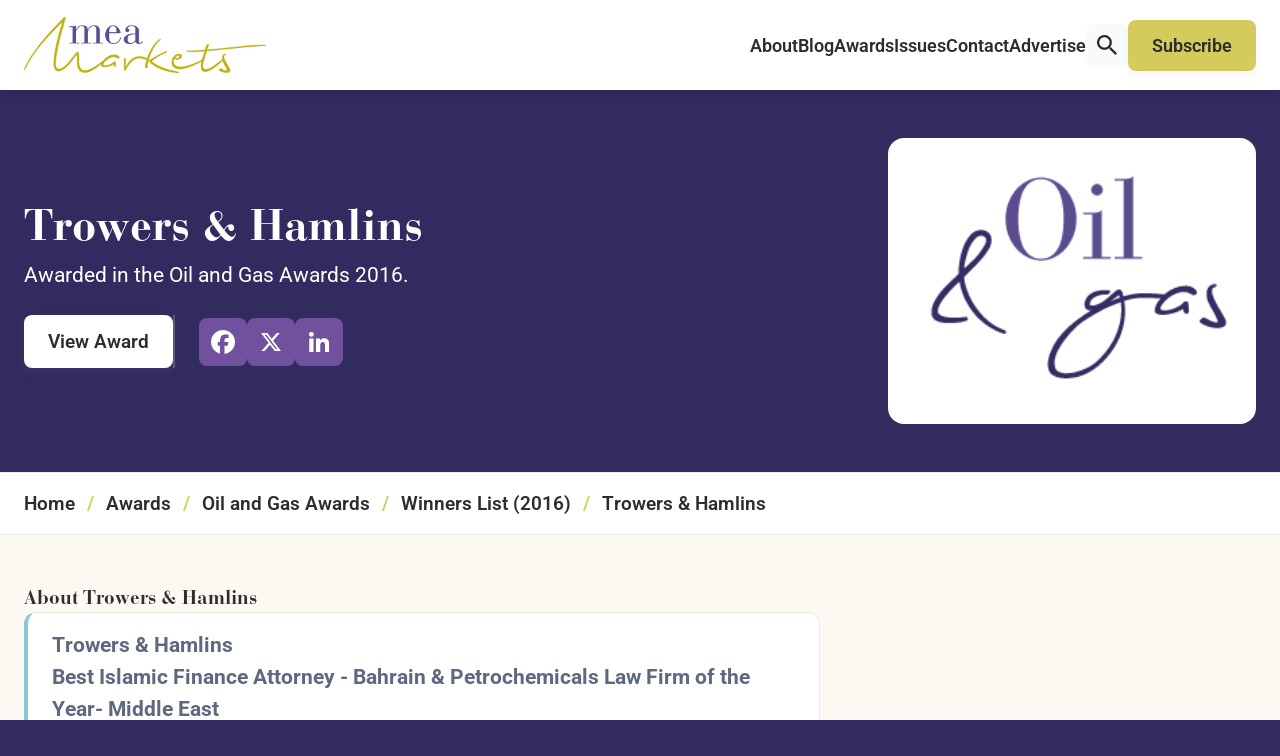

--- FILE ---
content_type: text/html; charset=UTF-8
request_url: https://meamarkets.digital/winners/2016-trowers-hamlins/
body_size: 11007
content:
<!DOCTYPE html>
<html lang="en-GB" class="aigm-ux">
<head>
    <meta charset="UTF-8">
    <meta name="viewport" content="width=device-width, initial-scale=1">
    <meta http-equiv="X-UA-Compatible" content="IE=edge">

        <link rel="preconnect" href="https://production.aiglobalmedia.net">
    <link rel="dns-prefetch" href="https://production.aiglobalmedia.net">

    
    <script src="https://js-de.sentry-cdn.com/928b0ecef765c065ae841d86a2f67312.min.js" crossorigin="anonymous"></script>
    <!-- Google Tag Manager -->
    <script>(function(w,d,s,l,i){w[l]=w[l]||[];w[l].push({'gtm.start':
    new Date().getTime(),event:'gtm.js'});var f=d.getElementsByTagName(s)[0],
    j=d.createElement(s),dl=l!='dataLayer'?'&l='+l:'';j.async=true;j.src=
    'https://www.googletagmanager.com/gtm.js?id='+i+dl;f.parentNode.insertBefore(j,f);
    })(window,document,'script','dataLayer','GTM-5VZBF59');</script>
    <!-- End Google Tag Manager -->

    <!-- Google tag (gtag.js) -->
    <script>
        window.dataLayer = window.dataLayer || [];
        function gtag(){dataLayer.push(arguments);}
    </script>

    <meta name='robots' content='index, follow, max-image-preview:large, max-snippet:-1, max-video-preview:-1' />

	<!-- This site is optimized with the Yoast SEO plugin v26.8 - https://yoast.com/product/yoast-seo-wordpress/ -->
	<title>Trowers &amp; Hamlins (2016 Winner: Oil and Gas Awards) - MEA Markets</title>
	<meta name="description" content="Trowers &amp; Hamlins is one of the 2016 winners of the Oil and Gas Awards at MEA Markets." />
	<link rel="canonical" href="https://meamarkets.digital/winners/2016-trowers-hamlins/" />
	<meta property="og:locale" content="en_GB" />
	<meta property="og:type" content="article" />
	<meta property="og:title" content="Trowers &amp; Hamlins (2016 Winner: Oil and Gas Awards) - MEA Markets" />
	<meta property="og:description" content="Trowers &amp; Hamlins is one of the 2016 winners of the Oil and Gas Awards at MEA Markets." />
	<meta property="og:url" content="https://meamarkets.digital/winners/2016-trowers-hamlins/" />
	<meta property="og:site_name" content="MEA Markets" />
	<meta property="og:image" content="https://meamarkets.digital/wp-content/uploads/2025/01/og-image-mea.jpg" />
	<meta property="og:image:width" content="1920" />
	<meta property="og:image:height" content="1080" />
	<meta name="twitter:card" content="summary_large_image" />
	<script type="application/ld+json" class="yoast-schema-graph">{"@context":"https://schema.org","@graph":[{"@type":"WebPage","@id":"https://meamarkets.digital/winners/2016-trowers-hamlins/","url":"https://meamarkets.digital/winners/2016-trowers-hamlins/","name":"Trowers & Hamlins - MEA Markets","isPartOf":{"@id":"https://meamarkets.digital/#website"},"datePublished":"2016-06-06T00:00:00+00:00","description":"Trowers & Hamlins - 2016 winner.","breadcrumb":{"@id":"https://meamarkets.digital/winners/2016-trowers-hamlins/#breadcrumb"},"inLanguage":"en-GB","potentialAction":[{"@type":"ReadAction","target":["https://meamarkets.digital/winners/2016-trowers-hamlins/"]}]},{"@type":"BreadcrumbList","@id":"https://meamarkets.digital/winners/2016-trowers-hamlins/#breadcrumb","itemListElement":[{"@type":"ListItem","position":1,"name":"Home","item":"/"},{"@type":"ListItem","position":2,"name":"Awards","item":"/our-awards/"},{"@type":"ListItem","position":3,"name":"Oil and Gas Awards","item":"https://meamarkets.digital/awards/oil-and-gas-awards/"},{"@type":"ListItem","position":4,"name":"Winners List (2016)","item":"https://meamarkets.digital/hall-of-fame/oil-and-gas-awards-2016/"},{"@type":"ListItem","position":5,"name":"Trowers &amp; Hamlins"}]},{"@type":"WebSite","@id":"https://meamarkets.digital/#website","url":"https://meamarkets.digital/","name":"MEA Markets","description":"Business news from the Middle East","potentialAction":[{"@type":"SearchAction","target":{"@type":"EntryPoint","urlTemplate":"https://meamarkets.digital/?s={search_term_string}"},"query-input":{"@type":"PropertyValueSpecification","valueRequired":true,"valueName":"search_term_string"}}],"inLanguage":"en-GB"}]}</script>
	<!-- / Yoast SEO plugin. -->


<link rel='dns-prefetch' href='//static.addtoany.com' />
<style id='wp-img-auto-sizes-contain-inline-css'>
img:is([sizes=auto i],[sizes^="auto," i]){contain-intrinsic-size:3000px 1500px}
/*# sourceURL=wp-img-auto-sizes-contain-inline-css */
</style>
<style id='wp-block-library-inline-css'>
:root{--wp-block-synced-color:#7a00df;--wp-block-synced-color--rgb:122,0,223;--wp-bound-block-color:var(--wp-block-synced-color);--wp-editor-canvas-background:#ddd;--wp-admin-theme-color:#007cba;--wp-admin-theme-color--rgb:0,124,186;--wp-admin-theme-color-darker-10:#006ba1;--wp-admin-theme-color-darker-10--rgb:0,107,160.5;--wp-admin-theme-color-darker-20:#005a87;--wp-admin-theme-color-darker-20--rgb:0,90,135;--wp-admin-border-width-focus:2px}@media (min-resolution:192dpi){:root{--wp-admin-border-width-focus:1.5px}}.wp-element-button{cursor:pointer}:root .has-very-light-gray-background-color{background-color:#eee}:root .has-very-dark-gray-background-color{background-color:#313131}:root .has-very-light-gray-color{color:#eee}:root .has-very-dark-gray-color{color:#313131}:root .has-vivid-green-cyan-to-vivid-cyan-blue-gradient-background{background:linear-gradient(135deg,#00d084,#0693e3)}:root .has-purple-crush-gradient-background{background:linear-gradient(135deg,#34e2e4,#4721fb 50%,#ab1dfe)}:root .has-hazy-dawn-gradient-background{background:linear-gradient(135deg,#faaca8,#dad0ec)}:root .has-subdued-olive-gradient-background{background:linear-gradient(135deg,#fafae1,#67a671)}:root .has-atomic-cream-gradient-background{background:linear-gradient(135deg,#fdd79a,#004a59)}:root .has-nightshade-gradient-background{background:linear-gradient(135deg,#330968,#31cdcf)}:root .has-midnight-gradient-background{background:linear-gradient(135deg,#020381,#2874fc)}:root{--wp--preset--font-size--normal:16px;--wp--preset--font-size--huge:42px}.has-regular-font-size{font-size:1em}.has-larger-font-size{font-size:2.625em}.has-normal-font-size{font-size:var(--wp--preset--font-size--normal)}.has-huge-font-size{font-size:var(--wp--preset--font-size--huge)}.has-text-align-center{text-align:center}.has-text-align-left{text-align:left}.has-text-align-right{text-align:right}.has-fit-text{white-space:nowrap!important}#end-resizable-editor-section{display:none}.aligncenter{clear:both}.items-justified-left{justify-content:flex-start}.items-justified-center{justify-content:center}.items-justified-right{justify-content:flex-end}.items-justified-space-between{justify-content:space-between}.screen-reader-text{border:0;clip-path:inset(50%);height:1px;margin:-1px;overflow:hidden;padding:0;position:absolute;width:1px;word-wrap:normal!important}.screen-reader-text:focus{background-color:#ddd;clip-path:none;color:#444;display:block;font-size:1em;height:auto;left:5px;line-height:normal;padding:15px 23px 14px;text-decoration:none;top:5px;width:auto;z-index:100000}html :where(.has-border-color){border-style:solid}html :where([style*=border-top-color]){border-top-style:solid}html :where([style*=border-right-color]){border-right-style:solid}html :where([style*=border-bottom-color]){border-bottom-style:solid}html :where([style*=border-left-color]){border-left-style:solid}html :where([style*=border-width]){border-style:solid}html :where([style*=border-top-width]){border-top-style:solid}html :where([style*=border-right-width]){border-right-style:solid}html :where([style*=border-bottom-width]){border-bottom-style:solid}html :where([style*=border-left-width]){border-left-style:solid}html :where(img[class*=wp-image-]){height:auto;max-width:100%}:where(figure){margin:0 0 1em}html :where(.is-position-sticky){--wp-admin--admin-bar--position-offset:var(--wp-admin--admin-bar--height,0px)}@media screen and (max-width:600px){html :where(.is-position-sticky){--wp-admin--admin-bar--position-offset:0px}}

/*# sourceURL=wp-block-library-inline-css */
</style><style id='global-styles-inline-css'>
:root{--wp--preset--aspect-ratio--square: 1;--wp--preset--aspect-ratio--4-3: 4/3;--wp--preset--aspect-ratio--3-4: 3/4;--wp--preset--aspect-ratio--3-2: 3/2;--wp--preset--aspect-ratio--2-3: 2/3;--wp--preset--aspect-ratio--16-9: 16/9;--wp--preset--aspect-ratio--9-16: 9/16;--wp--preset--color--black: #000000;--wp--preset--color--cyan-bluish-gray: #abb8c3;--wp--preset--color--white: #ffffff;--wp--preset--color--pale-pink: #f78da7;--wp--preset--color--vivid-red: #cf2e2e;--wp--preset--color--luminous-vivid-orange: #ff6900;--wp--preset--color--luminous-vivid-amber: #fcb900;--wp--preset--color--light-green-cyan: #7bdcb5;--wp--preset--color--vivid-green-cyan: #00d084;--wp--preset--color--pale-cyan-blue: #8ed1fc;--wp--preset--color--vivid-cyan-blue: #0693e3;--wp--preset--color--vivid-purple: #9b51e0;--wp--preset--gradient--vivid-cyan-blue-to-vivid-purple: linear-gradient(135deg,rgb(6,147,227) 0%,rgb(155,81,224) 100%);--wp--preset--gradient--light-green-cyan-to-vivid-green-cyan: linear-gradient(135deg,rgb(122,220,180) 0%,rgb(0,208,130) 100%);--wp--preset--gradient--luminous-vivid-amber-to-luminous-vivid-orange: linear-gradient(135deg,rgb(252,185,0) 0%,rgb(255,105,0) 100%);--wp--preset--gradient--luminous-vivid-orange-to-vivid-red: linear-gradient(135deg,rgb(255,105,0) 0%,rgb(207,46,46) 100%);--wp--preset--gradient--very-light-gray-to-cyan-bluish-gray: linear-gradient(135deg,rgb(238,238,238) 0%,rgb(169,184,195) 100%);--wp--preset--gradient--cool-to-warm-spectrum: linear-gradient(135deg,rgb(74,234,220) 0%,rgb(151,120,209) 20%,rgb(207,42,186) 40%,rgb(238,44,130) 60%,rgb(251,105,98) 80%,rgb(254,248,76) 100%);--wp--preset--gradient--blush-light-purple: linear-gradient(135deg,rgb(255,206,236) 0%,rgb(152,150,240) 100%);--wp--preset--gradient--blush-bordeaux: linear-gradient(135deg,rgb(254,205,165) 0%,rgb(254,45,45) 50%,rgb(107,0,62) 100%);--wp--preset--gradient--luminous-dusk: linear-gradient(135deg,rgb(255,203,112) 0%,rgb(199,81,192) 50%,rgb(65,88,208) 100%);--wp--preset--gradient--pale-ocean: linear-gradient(135deg,rgb(255,245,203) 0%,rgb(182,227,212) 50%,rgb(51,167,181) 100%);--wp--preset--gradient--electric-grass: linear-gradient(135deg,rgb(202,248,128) 0%,rgb(113,206,126) 100%);--wp--preset--gradient--midnight: linear-gradient(135deg,rgb(2,3,129) 0%,rgb(40,116,252) 100%);--wp--preset--font-size--small: 13px;--wp--preset--font-size--medium: 20px;--wp--preset--font-size--large: 36px;--wp--preset--font-size--x-large: 42px;--wp--preset--spacing--20: 0.44rem;--wp--preset--spacing--30: 0.67rem;--wp--preset--spacing--40: 1rem;--wp--preset--spacing--50: 1.5rem;--wp--preset--spacing--60: 2.25rem;--wp--preset--spacing--70: 3.38rem;--wp--preset--spacing--80: 5.06rem;--wp--preset--shadow--natural: 6px 6px 9px rgba(0, 0, 0, 0.2);--wp--preset--shadow--deep: 12px 12px 50px rgba(0, 0, 0, 0.4);--wp--preset--shadow--sharp: 6px 6px 0px rgba(0, 0, 0, 0.2);--wp--preset--shadow--outlined: 6px 6px 0px -3px rgb(255, 255, 255), 6px 6px rgb(0, 0, 0);--wp--preset--shadow--crisp: 6px 6px 0px rgb(0, 0, 0);}:where(.is-layout-flex){gap: 0.5em;}:where(.is-layout-grid){gap: 0.5em;}body .is-layout-flex{display: flex;}.is-layout-flex{flex-wrap: wrap;align-items: center;}.is-layout-flex > :is(*, div){margin: 0;}body .is-layout-grid{display: grid;}.is-layout-grid > :is(*, div){margin: 0;}:where(.wp-block-columns.is-layout-flex){gap: 2em;}:where(.wp-block-columns.is-layout-grid){gap: 2em;}:where(.wp-block-post-template.is-layout-flex){gap: 1.25em;}:where(.wp-block-post-template.is-layout-grid){gap: 1.25em;}.has-black-color{color: var(--wp--preset--color--black) !important;}.has-cyan-bluish-gray-color{color: var(--wp--preset--color--cyan-bluish-gray) !important;}.has-white-color{color: var(--wp--preset--color--white) !important;}.has-pale-pink-color{color: var(--wp--preset--color--pale-pink) !important;}.has-vivid-red-color{color: var(--wp--preset--color--vivid-red) !important;}.has-luminous-vivid-orange-color{color: var(--wp--preset--color--luminous-vivid-orange) !important;}.has-luminous-vivid-amber-color{color: var(--wp--preset--color--luminous-vivid-amber) !important;}.has-light-green-cyan-color{color: var(--wp--preset--color--light-green-cyan) !important;}.has-vivid-green-cyan-color{color: var(--wp--preset--color--vivid-green-cyan) !important;}.has-pale-cyan-blue-color{color: var(--wp--preset--color--pale-cyan-blue) !important;}.has-vivid-cyan-blue-color{color: var(--wp--preset--color--vivid-cyan-blue) !important;}.has-vivid-purple-color{color: var(--wp--preset--color--vivid-purple) !important;}.has-black-background-color{background-color: var(--wp--preset--color--black) !important;}.has-cyan-bluish-gray-background-color{background-color: var(--wp--preset--color--cyan-bluish-gray) !important;}.has-white-background-color{background-color: var(--wp--preset--color--white) !important;}.has-pale-pink-background-color{background-color: var(--wp--preset--color--pale-pink) !important;}.has-vivid-red-background-color{background-color: var(--wp--preset--color--vivid-red) !important;}.has-luminous-vivid-orange-background-color{background-color: var(--wp--preset--color--luminous-vivid-orange) !important;}.has-luminous-vivid-amber-background-color{background-color: var(--wp--preset--color--luminous-vivid-amber) !important;}.has-light-green-cyan-background-color{background-color: var(--wp--preset--color--light-green-cyan) !important;}.has-vivid-green-cyan-background-color{background-color: var(--wp--preset--color--vivid-green-cyan) !important;}.has-pale-cyan-blue-background-color{background-color: var(--wp--preset--color--pale-cyan-blue) !important;}.has-vivid-cyan-blue-background-color{background-color: var(--wp--preset--color--vivid-cyan-blue) !important;}.has-vivid-purple-background-color{background-color: var(--wp--preset--color--vivid-purple) !important;}.has-black-border-color{border-color: var(--wp--preset--color--black) !important;}.has-cyan-bluish-gray-border-color{border-color: var(--wp--preset--color--cyan-bluish-gray) !important;}.has-white-border-color{border-color: var(--wp--preset--color--white) !important;}.has-pale-pink-border-color{border-color: var(--wp--preset--color--pale-pink) !important;}.has-vivid-red-border-color{border-color: var(--wp--preset--color--vivid-red) !important;}.has-luminous-vivid-orange-border-color{border-color: var(--wp--preset--color--luminous-vivid-orange) !important;}.has-luminous-vivid-amber-border-color{border-color: var(--wp--preset--color--luminous-vivid-amber) !important;}.has-light-green-cyan-border-color{border-color: var(--wp--preset--color--light-green-cyan) !important;}.has-vivid-green-cyan-border-color{border-color: var(--wp--preset--color--vivid-green-cyan) !important;}.has-pale-cyan-blue-border-color{border-color: var(--wp--preset--color--pale-cyan-blue) !important;}.has-vivid-cyan-blue-border-color{border-color: var(--wp--preset--color--vivid-cyan-blue) !important;}.has-vivid-purple-border-color{border-color: var(--wp--preset--color--vivid-purple) !important;}.has-vivid-cyan-blue-to-vivid-purple-gradient-background{background: var(--wp--preset--gradient--vivid-cyan-blue-to-vivid-purple) !important;}.has-light-green-cyan-to-vivid-green-cyan-gradient-background{background: var(--wp--preset--gradient--light-green-cyan-to-vivid-green-cyan) !important;}.has-luminous-vivid-amber-to-luminous-vivid-orange-gradient-background{background: var(--wp--preset--gradient--luminous-vivid-amber-to-luminous-vivid-orange) !important;}.has-luminous-vivid-orange-to-vivid-red-gradient-background{background: var(--wp--preset--gradient--luminous-vivid-orange-to-vivid-red) !important;}.has-very-light-gray-to-cyan-bluish-gray-gradient-background{background: var(--wp--preset--gradient--very-light-gray-to-cyan-bluish-gray) !important;}.has-cool-to-warm-spectrum-gradient-background{background: var(--wp--preset--gradient--cool-to-warm-spectrum) !important;}.has-blush-light-purple-gradient-background{background: var(--wp--preset--gradient--blush-light-purple) !important;}.has-blush-bordeaux-gradient-background{background: var(--wp--preset--gradient--blush-bordeaux) !important;}.has-luminous-dusk-gradient-background{background: var(--wp--preset--gradient--luminous-dusk) !important;}.has-pale-ocean-gradient-background{background: var(--wp--preset--gradient--pale-ocean) !important;}.has-electric-grass-gradient-background{background: var(--wp--preset--gradient--electric-grass) !important;}.has-midnight-gradient-background{background: var(--wp--preset--gradient--midnight) !important;}.has-small-font-size{font-size: var(--wp--preset--font-size--small) !important;}.has-medium-font-size{font-size: var(--wp--preset--font-size--medium) !important;}.has-large-font-size{font-size: var(--wp--preset--font-size--large) !important;}.has-x-large-font-size{font-size: var(--wp--preset--font-size--x-large) !important;}
/*# sourceURL=global-styles-inline-css */
</style>

<style id='classic-theme-styles-inline-css'>
/*! This file is auto-generated */
.wp-block-button__link{color:#fff;background-color:#32373c;border-radius:9999px;box-shadow:none;text-decoration:none;padding:calc(.667em + 2px) calc(1.333em + 2px);font-size:1.125em}.wp-block-file__button{background:#32373c;color:#fff;text-decoration:none}
/*# sourceURL=/wp-includes/css/classic-themes.min.css */
</style>
<link rel='stylesheet' id='addtoany-css' href='https://meamarkets.digital/wp-content/plugins/add-to-any/addtoany.min.css?ver=1.16' media='all' />
<script id="addtoany-core-js-before">
window.a2a_config=window.a2a_config||{};a2a_config.callbacks=[];a2a_config.overlays=[];a2a_config.templates={};a2a_localize = {
	Share: "Share",
	Save: "Save",
	Subscribe: "Subscribe",
	Email: "Email",
	Bookmark: "Bookmark",
	ShowAll: "Show All",
	ShowLess: "Show less",
	FindServices: "Find service(s)",
	FindAnyServiceToAddTo: "Instantly find any service to add to",
	PoweredBy: "Powered by",
	ShareViaEmail: "Share via email",
	SubscribeViaEmail: "Subscribe via email",
	BookmarkInYourBrowser: "Bookmark in your browser",
	BookmarkInstructions: "Press Ctrl+D or \u2318+D to bookmark this page",
	AddToYourFavorites: "Add to your favourites",
	SendFromWebOrProgram: "Send from any email address or email program",
	EmailProgram: "Email program",
	More: "More&#8230;",
	ThanksForSharing: "Thanks for sharing!",
	ThanksForFollowing: "Thanks for following!"
};


//# sourceURL=addtoany-core-js-before
</script>
<script defer src="https://static.addtoany.com/menu/page.js" id="addtoany-core-js"></script>
<script src="https://meamarkets.digital/wp-includes/js/jquery/jquery.min.js?ver=3.7.1" id="jquery-core-js"></script>
<script src="https://meamarkets.digital/wp-includes/js/jquery/jquery-migrate.min.js?ver=3.4.1" id="jquery-migrate-js"></script>
<script defer src="https://meamarkets.digital/wp-content/plugins/add-to-any/addtoany.min.js?ver=1.1" id="addtoany-jquery-js"></script>
<script src="https://meamarkets.digital/wp-content/plugins/davina-response/public/js/davina-response-public.js?ver=1.12.0" id="davina-response-js"></script>
        <!-- AI Global Media - Global Core Code -->
    <script>
        window.aigm_core_loaded = false;
        window.aigm_core_loaded_events = [];
        window.onAIGMCoreLoaded = (callback) => {
            if(window.aigm_core_loaded) { callback(); return; }
            window.aigm_core_loaded_events.push(callback);
        };
    </script>
    <link href="https://production.aiglobalmedia.net/assets/ai-global-media-core/public/core.min.css?v=1.21" rel="preload stylesheet" as="style" type="text/css">
    <script src="https://production.aiglobalmedia.net/assets/ai-global-media-core/public/core.min.js?v=1.21" async></script>
        <link rel="preload" href="https://production.aiglobalmedia.net/assets/webfonts/font-awesome/css/all.min.css" as="style" onload="this.onload=null;this.rel='stylesheet';">
    
    <link rel="preload stylesheet" href="https://meamarkets.digital/wp-content/themes/mea-markets-theme/theme-assets/css/public/main.min.css?v=1768998628" as="style"><script src="https://meamarkets.digital/wp-content/themes/mea-markets-theme/theme-assets/js/public/main.min.js?v=1768998627" defer></script></head>

<body class="wp-singular winners-template-default single single-winners postid-12221 wp-theme-mea-markets-theme">

    <!-- Google Tag Manager (noscript) -->
    <noscript><iframe src="https://www.googletagmanager.com/ns.html?id=GTM-5VZBF59"
    height="0" width="0" style="display:none;visibility:hidden"></iframe></noscript>
    <!-- End Google Tag Manager (noscript) -->

        <noscript id="aigm-js-noscript-warning">
        <div style="position: fixed; bottom: 0px; left: 0px; z-index: 500; background: red; width: 100%; padding: 16px 20px; text-align: center; color: #fff; font-weight: 600; font-size: 18px;">
            <span>Please enable JavaScript in your web browser settings, under the site permissions section to unlock full site functionality.</span> 
            <a href="https://www.enable-javascript.com/" target="_blank" rel="nofollow" style="color: #ffc9c9; text-decoration: underline; text-underline-offset: 0px; text-underline-position: under; text-decoration-color: rgb(255 255 255 / 50%);">Click here for help.</a>
        </div>
    </noscript>

    <div class="main-site-content">

        <div data-page-load-indicator></div>

        <!-- Header & Navigation -->
        <nav class="header">
            <div class="container">
                <a href="/" class="logo">
                    <img src="https://production.aiglobalmedia.net/assets/images/brand-logos/brand-mea-v2.png" alt="MEA Markets">
                </a>

                <div class="mobile-burger">
                    <svg class="close" xmlns="http://www.w3.org/2000/svg" xmlns:xlink="http://www.w3.org/1999/xlink" style="isolation:isolate" viewBox="0 0 54 54" width="54pt" height="54pt"><defs><clipPath id="_clipPath_0DDIXGogtoI3aAsMmYO6WtGwgNGW16Hm"><rect width="54" height="54"/></clipPath></defs><g clip-path="url(#_clipPath_0DDIXGogtoI3aAsMmYO6WtGwgNGW16Hm)"><rect width="54" height="54" style="fill:rgb(0,0,0)" fill-opacity="0"/><g><path d="M 0.743 50.529 L 50.529 0.743 C 51.416 -0.143 52.747 -0.252 53.5 0.5 L 53.5 0.5 C 54.252 1.253 54.143 2.584 53.257 3.471 L 3.471 53.257 C 2.584 54.143 1.253 54.252 0.5 53.5 L 0.5 53.5 C -0.252 52.747 -0.143 51.416 0.743 50.529 Z" style="stroke:none;fill:#282828;stroke-miterlimit:10;"/><path d="M 3.471 0.743 L 53.257 50.529 C 54.143 51.416 54.252 52.747 53.5 53.5 L 53.5 53.5 C 52.747 54.252 51.416 54.143 50.529 53.257 L 0.743 3.471 C -0.143 2.584 -0.252 1.253 0.5 0.5 L 0.5 0.5 C 1.253 -0.252 2.584 -0.143 3.471 0.743 Z" style="stroke:none;fill:#282828;stroke-miterlimit:10;"/></g></g></svg>
                    <svg class="open" xmlns="http://www.w3.org/2000/svg" xmlns:xlink="http://www.w3.org/1999/xlink" style="isolation:isolate" viewBox="0 0 54 54" width="54pt" height="54pt"><defs><clipPath id="_clipPath_q1Zwsyxvo0U6emm1aAFGDj3sZslOQGWG"><rect width="54" height="54"/></clipPath></defs><g clip-path="url(#_clipPath_q1Zwsyxvo0U6emm1aAFGDj3sZslOQGWG)"><rect width="54" height="54" style="fill:rgb(0,0,0)" fill-opacity="0"/><g><path d="M 1.929 15.43 L 52.071 15.43 C 53.136 15.43 54 16.295 54 17.36 L 54 17.36 C 54 18.425 53.136 19.29 52.071 19.29 L 1.929 19.29 C 0.864 19.29 0 18.425 0 17.36 L 0 17.36 C 0 16.295 0.864 15.43 1.929 15.43 Z" style="stroke:none;fill:#282828;stroke-miterlimit:10;"/><path d="M 1.929 34.71 L 52.071 34.71 C 53.136 34.71 54 35.575 54 36.64 L 54 36.64 C 54 37.705 53.136 38.57 52.071 38.57 L 1.929 38.57 C 0.864 38.57 0 37.705 0 36.64 L 0 36.64 C 0 35.575 0.864 34.71 1.929 34.71 Z" style="stroke:none;fill:#282828;stroke-miterlimit:10;"/></g></g></svg>
                </div>

                <div class="right">
                    <div class="nav-menu-items">
                        <div class="item">
                            <a href="/about-us/">About<i class="far mobile-icon fa-arrow-right-long"></i></a>
                        </div>
                        
                        <div class="item">
                            <a href="/articles/">Blog<i class="far mobile-icon fa-arrow-right-long"></i></a>
                        </div>

                        <div class="item">
                            <a href="/our-awards/">Awards<i class="far mobile-icon fa-arrow-right-long"></i></a>
                        </div>

                        <div class="item">
                            <a href="/latest-issues/">Issues<i class="far mobile-icon fa-arrow-right-long"></i></a>
                        </div>

                        <div class="item">
                            <a href="/contact-us/">Contact<i class="far mobile-icon fa-arrow-right-long"></i></a>
                        </div>
                        
                        <div class="item">
                            <a href="/advertise-with-us/">Advertise<i class="far mobile-icon fa-arrow-right-long"></i></a>
                        </div>

                        <div class="item is-search">
                            <div class="global-search-button" onClick="window.showSiteSearch();"><svg xmlns="http://www.w3.org/2000/svg" fill="none" viewBox="4.66 4.14 21.13 21.13">   <path d="M19.7594 17.4267H18.8049L18.4665 17.1004C19.6507 15.7229 20.3636 13.9346 20.3636 11.9892C20.3636 7.65126 16.8474 4.13501 12.5094 4.13501C8.17152 4.13501 4.65527 7.65126 4.65527 11.9892C4.65527 16.3271 8.17152 19.8433 12.5094 19.8433C14.4549 19.8433 16.2432 19.1304 17.6207 17.9463L17.9469 18.2846V19.2392L23.9886 25.2688L25.789 23.4683L19.7594 17.4267ZM12.5094 17.4267C9.50069 17.4267 7.07194 14.9979 7.07194 11.9892C7.07194 8.98043 9.50069 6.55168 12.5094 6.55168C15.5182 6.55168 17.9469 8.98043 17.9469 11.9892C17.9469 14.9979 15.5182 17.4267 12.5094 17.4267Z" fill="#282828"></path> </svg></div>                        </div>

                        <div class="highlight">
                            <a class="flex button primary" href="/subscribe/"><span>Subscribe</span></a>
                        </div>
                    </div>
                </div>
            </div>
        </nav>

        <div class="global-search-banner object--hidden">
            <div class="banner">
                <div class="container">
                    <input type="text" placeholder="Enter your search term..." value="">
                    <div class="close-button-global" onClick="window.closeSiteSearch();" data-tooltip-placement="left" title="Close">
                        <svg xmlns="http://www.w3.org/2000/svg" fill="none" viewBox="10.97 12.02 23.93 24.65"><line x1="1" y1="-1" x2="32.0105" y2="-1" transform="matrix(0.707107 -0.707107 0.691431 0.722442 11.9514 36.3812)" stroke="#082451" stroke-width="2" stroke-linecap="round"></line><line x1="1" y1="-1" x2="32.013" y2="-1" transform="matrix(-0.683922 -0.729872 0.714373 -0.699434 35.0542 35.7059)" stroke="#082451" stroke-width="2" stroke-linecap="round"></line></svg>
                    </div>
                </div>
            </div>
            <div class="overlay"></div>
        </div>
<section class="winner1" data-header-fix>
    <div class="container">
        <div class="sides sides-full-height-image">
            <div class="side text">
                <div class="title">
                    <h1 class="font--titles">Trowers &amp; Hamlins</h1>
                    <p>Awarded in the Oil and Gas Awards 2016.</p>
                </div>

                <div class="break x1_5"></div>

                <div class="buttons">
                    <a href="https://meamarkets.digital/awards/oil-and-gas-awards/" target="_blank" class="flex button primary white"><span>View Award</span></a>
                                            <div class="addtoany_shortcode"><div class="a2a_kit a2a_kit_size_32 addtoany_list" data-a2a-url="https://meamarkets.digital/winners/2016-trowers-hamlins/" data-a2a-title="Trowers &amp; Hamlins"><a class="a2a_button_facebook" href="https://www.addtoany.com/add_to/facebook?linkurl=https%3A%2F%2Fmeamarkets.digital%2Fwinners%2F2016-trowers-hamlins%2F&amp;linkname=Trowers%20%26%20Hamlins" title="Facebook" rel="nofollow noopener" target="_blank"></a><a class="a2a_button_x" href="https://www.addtoany.com/add_to/x?linkurl=https%3A%2F%2Fmeamarkets.digital%2Fwinners%2F2016-trowers-hamlins%2F&amp;linkname=Trowers%20%26%20Hamlins" title="X" rel="nofollow noopener" target="_blank"></a><a class="a2a_button_linkedin" href="https://www.addtoany.com/add_to/linkedin?linkurl=https%3A%2F%2Fmeamarkets.digital%2Fwinners%2F2016-trowers-hamlins%2F&amp;linkname=Trowers%20%26%20Hamlins" title="LinkedIn" rel="nofollow noopener" target="_blank"></a></div></div>                                    </div>
            </div>
            <div class="side image">
                <img src="https://meamarkets.digital/wp-content/uploads/2019/10/Oil-and-Gas-Awards-For-Web.png" alt="Award logo for winner - Oil and Gas Awards" fetchpriority="high" class="main">            </div>
        </div>
    </div>
</section>

<section class="breadcrumb1"><div class="container"><p class="main-breadcrumb"><span><span><a class="mainlink" href="/">Home</a></span>/<span><a class="mainlink" href="/our-awards/">Awards</a></span>/<span><a class="mainlink" href="https://meamarkets.digital/awards/oil-and-gas-awards/">Oil and Gas Awards</a></span>/<span><a class="mainlink" href="https://meamarkets.digital/hall-of-fame/oil-and-gas-awards-2016/">Winners List (2016)</a></span>/<span class="breadcrumb_last" aria-current="page">Trowers &amp; Hamlins</span></span></p></div></section>
<section class="winner2 bg--cream text-default-colours">
    <div class="container">
        <div class="sides align--stretch  ">
            <div class="side">
                <div class="title small-size-title text--left">
                    <strong class="font--titles">About Trowers &amp; Hamlins</strong>
                    <div class="aigm-rich-text winner-title">
                        <div class="columnsize mastercolumn4">
<div class="inner">
<div class="templatefull column4 noblocksort last">
<div class="templateblock blockw4 last">
<div class="templateelement emailelm colw4 last">
<div class="elmcontainer text">
<div class="textelm">
<h2>Trowers & Hamlins</h2>
<h2><span class="colour1">Best Islamic Finance Attorney - Bahrain & Petrochemicals Law Firm of the Year- Middle East</span></h2>
</p>
</div>
</div>
</div>
</div>
</div>
</div>
</div>
                    </div>
                </div>

                
                            </div>
            <div class="side">
                            </div>
        </div>
    </div>
</section>

<!-- No available adverts -->
        <div class="to-top" title="Scroll to top" data-tooltip-closer data-tooltip-placement="left">
            <svg xmlns="http://www.w3.org/2000/svg" viewBox="30.1 94 451.9 260"><path d="M256 94.1l17 17L465 303l17 17L448 353.9l-17-17-175-175L81 337l-17 17L30.1 320l17-17L239 111l17-17z" fill="currentColor"></path></svg>
        </div>

        <footer class="aigm-footer">
            <div class="main">
                <div class="container">
                    <div class="sides">
                        <div class="side grow">
                            <a class="logo" href="/">
                                <img src="https://production.aiglobalmedia.net/assets/images/brand-logos/brand-mea-v2.png" alt="Footer Logo" loading="lazy" decoding="async">
                            </a>

                            <div class="break x2"></div>

                            <div class="follow-socials">
                                <div class="social-buttons-global">
                                    <a class="facebook" target="_blank" href="https://www.facebook.com/MEAMarkets/" title="Follow us on Facebook"><i class="fab fa-facebook"></i><span class="screen-reader-text">Facebook</span></a>
                                    <a class="twitter" target="_blank" href="https://x.com/ME_Markets" title="Follow us on X"><i class="fab fa-x-twitter"></i><span class="screen-reader-text">X</span></a>
                                    <a class="linkedin" target="_blank" href="https://www.linkedin.com/company/mea-markets/" title="Follow us on LinkedIn"><i class="fab fa-linkedin-in"></i><span class="screen-reader-text">LinkedIn</span></a>
                                </div>
                            </div>

                            <div class="break x2"></div>

                            <p class="about-text">MEA Markets is a quarterly publication dedicated to researching and publicising the major moves and events as they happen across the entire Middle East & Africa region.</p>

                            <div class="mobile-footer-links faq-boxes" data-faq-style="arrows">
                                <div>
                                    <div class="top">
                                        <strong>Quick Links</strong>
                                    </div>
                                    <div class="answer">
                                        <a class="mainlink" href="/">Home</a>
                                        <a class="mainlink" href="/about-us/">About Us</a>
                                        <a class="mainlink" href="/contact-us/">Contact Us</a>
                                        <a class="mainlink" href="/articles/">Our Blog</a>
                                        <a class="mainlink" href="https://meamarkets.digital/issues/mea-media-pack/" target="_blank">Media Pack</a>
                                    </div>
                                </div>
                                <div>
                                    <div class="top">
                                        <strong>Awards</strong>
                                    </div>
                                    <div class="answer">
                                        <a class="mainlink" href="/our-awards/">Our Awards</a>
                                        <a class="mainlink" href="/recent-winners/">Recent Winners</a>
                                        <a class="mainlink" href="https://www.aiglobalmedialtd.com/our-team/" target="_blank">Meet The Team</a>
                                        <!-- <a class="mainlink" href="/archived-awards/">Archived Awards</a> -->
                                    </div>
                                </div>
                                <div>
                                    <div class="top">
                                        <strong>Issues</strong>
                                    </div>
                                    <div class="answer">
                                        <a class="mainlink" href="/latest-issues/">Our Publications</a>
                                        <a class="mainlink" href="https://meamarkets.digital/q4-2025/">Q4 2025</a><a class="mainlink" href="https://meamarkets.digital/mea-q3-2025/">MEA Q3 2025</a><a class="mainlink" href="https://meamarkets.digital/q2-2025/">Q2 2025</a><a class="mainlink" href="https://meamarkets.digital/q1-2025/">Q1 2025</a>                                    </div>
                                </div>
                            </div>
                        </div>
                        <div class="side">
                            <strong>Quick Links</strong>
                            <div class="links">
                                <a class="mainlink" href="/">Home</a>
                                <a class="mainlink" href="/about-us/">About Us</a>
                                <a class="mainlink" href="/contact-us/">Contact Us</a>
                                <a class="mainlink" href="/articles/">Our Blog</a>
                                <a class="mainlink" href="https://meamarkets.digital/issues/mea-media-pack/" target="_blank">Media Pack</a>
                            </div>
                        </div>
                        <div class="side">
                            <strong>Awards</strong>
                            <div class="links">
                                <a class="mainlink" href="/our-awards/">Our Awards</a>
                                <a class="mainlink" href="/recent-winners/">Recent Winners</a>
                                <a class="mainlink" href="https://www.aiglobalmedialtd.com/our-team/" target="_blank">Meet The Team</a>
                                <!-- <a class="mainlink" href="/archived-awards/">Archived Awards</a> -->
                            </div>
                        </div>
                        <div class="side">
                            <strong>Issues</strong>
                            <div class="links">
                                <a class="mainlink" href="/latest-issues/">Our Publications</a>
                                <a class="mainlink" href="https://meamarkets.digital/q4-2025/">Q4 2025</a><a class="mainlink" href="https://meamarkets.digital/mea-q3-2025/">MEA Q3 2025</a><a class="mainlink" href="https://meamarkets.digital/q2-2025/">Q2 2025</a><a class="mainlink" href="https://meamarkets.digital/q1-2025/">Q1 2025</a>                            </div>
                        </div>
                    </div>
                </div>
            </div>
            <div class="bottom">
                <div class="container">
                    <div class="copyright-and-legals">
                        <p>&copy; Copyright 2026 MEA Markets. All Rights Reserved.</p>
                        <p class="legals">
                            <a class="mainlink" href="/website-terms-of-use/">Terms of Use</a>
                            <a class="mainlink" href="/terms-conditions-of-sale/">T&C's of Sale</a>
                            <a class="mainlink" href="/cookie-policy/">Cookie Policy</a>
                            <a class="mainlink" href="/privacy-policy/">Privacy Policy</a>
                        </p>
                    </div>
                </div>
            </div>
        </footer>

        <script src="https://production.aiglobalmedia.net/assets/libraries/slick/slick.min.js"></script>
        <script src="https://production.aiglobalmedia.net/assets/libraries/tooltips/popper/popper.min.js"></script>
        <script src="https://production.aiglobalmedia.net/assets/libraries/tooltips/tippy/tippy.umd.min.js"></script>
        
        <script>
            window.aigm_page = `single-winners`;
            window.aigm_post_id = Number.parseInt([...document.body.classList].filter(v => v.startsWith("postid-"))?.pop()?.split("-", 2)[1] ?? "");
            window.aigm_theme_name = "mea-markets-theme";
            window.aigm_svg_icons = {
                INFO_SYMBOL_SVG: `<svg xmlns="http://www.w3.org/2000/svg" viewBox="0 0 512 512" height="22" width="22"><path d="M256 32a224 224 0 1 1 0 448 224 224 0 1 1 0-448zm0 480A256 256 0 1 0 256 0a256 256 0 1 0 0 512zM208 352c-8.8 0-16 7.2-16 16s7.2 16 16 16l96 0c8.8 0 16-7.2 16-16s-7.2-16-16-16l-32 0 0-112c0-8.8-7.2-16-16-16l-40 0c-8.8 0-16 7.2-16 16s7.2 16 16 16l24 0 0 96-32 0zm48-168a24 24 0 1 0 0-48 24 24 0 1 0 0 48z"></path></svg>`,
                ERROR_SYMBOL_SVG: `<svg xmlns="http://www.w3.org/2000/svg" width="22" height="22" viewBox="0 0 22 21"><path d="M1.48242 17.6541C1.41367 17.7743 1.375 17.9118 1.375 18.0535C1.375 18.4916 1.72734 18.8438 2.16563 18.8438H19.8344C20.2727 18.8438 20.625 18.4916 20.625 18.0535C20.625 17.9118 20.5863 17.7786 20.5176 17.6541L11.8809 2.85383C11.6961 2.5403 11.3609 2.34703 11 2.34703C10.6391 2.34703 10.3039 2.5403 10.1191 2.85383L1.48242 17.6541ZM0.296484 16.9583L8.9332 2.15805C9.36289 1.42362 10.1492 0.972656 11 0.972656C11.8508 0.972656 12.6371 1.42362 13.0668 2.15805L21.7035 16.9583C21.8969 17.289 22 17.667 22 18.0492C22 19.2432 21.0289 20.2138 19.8344 20.2138H2.16563C0.971094 20.2138 0 19.2432 0 18.0492C0 17.667 0.103125 17.289 0.296484 16.9583ZM11 6.47014C11.3781 6.47014 11.6875 6.77937 11.6875 7.15732V12.6548C11.6875 13.0328 11.3781 13.342 11 13.342C10.6219 13.342 10.3125 13.0328 10.3125 12.6548V7.15732C10.3125 6.77937 10.6219 6.47014 11 6.47014ZM9.96875 16.0907C9.96875 15.8174 10.0774 15.5552 10.2708 15.3619C10.4642 15.1686 10.7265 15.06 11 15.06C11.2735 15.06 11.5358 15.1686 11.7292 15.3619C11.9226 15.5552 12.0312 15.8174 12.0312 16.0907C12.0312 16.3641 11.9226 16.6263 11.7292 16.8196C11.5358 17.0129 11.2735 17.1215 11 17.1215C10.7265 17.1215 10.4642 17.0129 10.2708 16.8196C10.0774 16.6263 9.96875 16.3641 9.96875 16.0907Z"/></svg>`,
                WARNING_SYMBOL_SVG: `<svg xmlns="http://www.w3.org/2000/svg" width="22" height="22" viewBox="0 0 512 512"><path d="M256 32a224 224 0 1 1 0 448 224 224 0 1 1 0-448zm0 480A256 256 0 1 0 256 0a256 256 0 1 0 0 512zm0-384c-8.8 0-16 7.2-16 16V272c0 8.8 7.2 16 16 16s16-7.2 16-16V144c0-8.8-7.2-16-16-16zm24 224a24 24 0 1 0 -48 0 24 24 0 1 0 48 0z"></path></svg>`,
                TICK_SYMBOL_SVG: `<svg xmlns="http://www.w3.org/2000/svg" viewBox="0 0 512 512" width="22" height="22"><path d="M256 32a224 224 0 1 1 0 448 224 224 0 1 1 0-448zm0 480A256 256 0 1 0 256 0a256 256 0 1 0 0 512zM363.3 203.3L374.6 192 352 169.4l-11.3 11.3L224 297.4l-52.7-52.7L160 233.4 137.4 256l11.3 11.3 64 64L224 342.6l11.3-11.3 128-128z"></path></svg>`
            };

            window.aigm_ajax_url = `#`;

            let AJAX_LOADING_SPINNER_HTML = `<div class="ajax-loading-box"><svg class="spinning-loader-svg" width="48px" height="48px" viewBox="0 0 66 66" xmlns="http://www.w3.org/2000/svg"><g><animateTransform attributeName="transform" type="rotate" values="0 33 33;270 33 33" begin="0s" dur="1.4s" fill="freeze" repeatCount="indefinite"/><circle fill="none" stroke-width="6" stroke-linecap="round" stroke="#54d2d2" cx="33" cy="33" r="30" stroke-dasharray="187" stroke-dashoffset="610"><animateTransform attributeName="transform" type="rotate" values="0 33 33;135 33 33;450 33 33" begin="0s" dur="1.4s" fill="freeze" repeatCount="indefinite"/><animate attributeName="stroke-dashoffset" values="187;46.75;187" begin="0s" dur="1.4s" fill="freeze" repeatCount="indefinite"/></circle></g></svg></div>`;
        </script>

    </div>

    <script type="speculationrules">
{"prefetch":[{"source":"document","where":{"and":[{"href_matches":"/*"},{"not":{"href_matches":["/wp-*.php","/wp-admin/*","/wp-content/uploads/*","/wp-content/*","/wp-content/plugins/*","/wp-content/themes/mea-markets-theme/*","/*\\?(.+)"]}},{"not":{"selector_matches":"a[rel~=\"nofollow\"]"}},{"not":{"selector_matches":".no-prefetch, .no-prefetch a"}}]},"eagerness":"conservative"}]}
</script>
        <script>
            window.aigm_ux_kit_version = `v1.0.9`;
            window.aigm_ux_kit_site_name = `MEA Markets`;
        </script>
    <script src="https://meamarkets.digital/wp-includes/js/jquery/ui/core.min.js?ver=1.13.3" id="jquery-ui-core-js"></script>
<script src="https://meamarkets.digital/wp-includes/js/jquery/ui/accordion.min.js?ver=1.13.3" id="jquery-ui-accordion-js"></script>
<script>(function(){function c(){var b=a.contentDocument||a.contentWindow.document;if(b){var d=b.createElement('script');d.innerHTML="window.__CF$cv$params={r:'9c68bd13dcd72a9c',t:'MTc2OTg1NzU3NQ=='};var a=document.createElement('script');a.src='/cdn-cgi/challenge-platform/scripts/jsd/main.js';document.getElementsByTagName('head')[0].appendChild(a);";b.getElementsByTagName('head')[0].appendChild(d)}}if(document.body){var a=document.createElement('iframe');a.height=1;a.width=1;a.style.position='absolute';a.style.top=0;a.style.left=0;a.style.border='none';a.style.visibility='hidden';document.body.appendChild(a);if('loading'!==document.readyState)c();else if(window.addEventListener)document.addEventListener('DOMContentLoaded',c);else{var e=document.onreadystatechange||function(){};document.onreadystatechange=function(b){e(b);'loading'!==document.readyState&&(document.onreadystatechange=e,c())}}}})();</script></body>
</html>